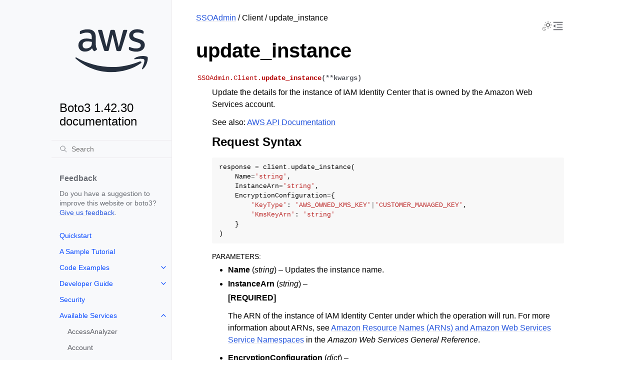

--- FILE ---
content_type: text/html
request_url: https://boto3.amazonaws.com/v1/documentation/api/latest/reference/services/sso-admin/client/update_instance.html
body_size: 12787
content:


<!doctype html>
<html class="no-js" lang="en" data-content_root="../../../../">
  <head><meta charset="utf-8"/>
    <meta name="viewport" content="width=device-width,initial-scale=1"/>
    <meta name="color-scheme" content="light dark"><meta name="viewport" content="width=device-width, initial-scale=1" />
<link rel="index" title="Index" href="../../../../genindex.html" /><link rel="search" title="Search" href="../../../../search.html" /><link rel="next" title="update_instance_access_control_attribute_configuration" href="update_instance_access_control_attribute_configuration.html" /><link rel="prev" title="update_application" href="update_application.html" />

    <!-- Generated with Sphinx 7.4.7 and Furo 2024.08.06 -->
        <title>update_instance - Boto3 1.42.30 documentation</title>
      <link rel="stylesheet" type="text/css" href="../../../../_static/pygments.css?v=b86133f3" />
    <link rel="stylesheet" type="text/css" href="../../../../_static/styles/furo.css?v=354aac6f" />
    <link rel="stylesheet" type="text/css" href="../../../../_static/copybutton.css?v=76b2166b" />
    <link rel="stylesheet" type="text/css" href="../../../../_static/styles/furo-extensions.css?v=302659d7" />
    <link rel="stylesheet" type="text/css" href="../../../../_static/css/custom.css?v=5c2e0e83" />
    <link rel="stylesheet" type="text/css" href="../../../../_static/css/dark_light_mode.css?v=33639cc8" />
    
    
<script src="https://a0.awsstatic.com/s_code/js/3.0/awshome_s_code.js"></script>
<script src="https://prod.assets.shortbread.aws.dev/shortbread.js"></script>
<link href="https://prod.assets.shortbread.aws.dev/shortbread.css" rel="stylesheet">
</head>
  <body>
     
<svg xmlns="http://www.w3.org/2000/svg" class="hidden">
  <symbol id="svg-toc" viewBox="0 0 24 24">
    <title>Contents</title>
    <svg stroke="currentColor" fill="currentColor" stroke-width="0" viewBox="0 0 1024 1024">
      <path d="M408 442h480c4.4 0 8-3.6 8-8v-56c0-4.4-3.6-8-8-8H408c-4.4 0-8 3.6-8 8v56c0 4.4 3.6 8 8 8zm-8 204c0 4.4 3.6 8 8 8h480c4.4 0 8-3.6 8-8v-56c0-4.4-3.6-8-8-8H408c-4.4 0-8 3.6-8 8v56zm504-486H120c-4.4 0-8 3.6-8 8v56c0 4.4 3.6 8 8 8h784c4.4 0 8-3.6 8-8v-56c0-4.4-3.6-8-8-8zm0 632H120c-4.4 0-8 3.6-8 8v56c0 4.4 3.6 8 8 8h784c4.4 0 8-3.6 8-8v-56c0-4.4-3.6-8-8-8zM115.4 518.9L271.7 642c5.8 4.6 14.4.5 14.4-6.9V388.9c0-7.4-8.5-11.5-14.4-6.9L115.4 505.1a8.74 8.74 0 0 0 0 13.8z"/>
    </svg>
  </symbol>
  <symbol id="svg-menu" viewBox="0 0 24 24">
    <title>Menu</title>
    <svg xmlns="http://www.w3.org/2000/svg" viewBox="0 0 24 24" fill="none" stroke="currentColor"
      stroke-width="2" stroke-linecap="round" stroke-linejoin="round" class="feather-menu">
      <line x1="3" y1="12" x2="21" y2="12"></line>
      <line x1="3" y1="6" x2="21" y2="6"></line>
      <line x1="3" y1="18" x2="21" y2="18"></line>
    </svg>
  </symbol>
  <symbol id="svg-arrow-right" viewBox="0 0 24 24">
    <title>Expand</title>
    <svg xmlns="http://www.w3.org/2000/svg" viewBox="0 0 24 24" fill="none" stroke="currentColor"
      stroke-width="2" stroke-linecap="round" stroke-linejoin="round" class="feather-chevron-right">
      <polyline points="9 18 15 12 9 6"></polyline>
    </svg>
  </symbol>
  <symbol id="svg-sun" viewBox="0 0 24 24">
    <title>Light mode</title>
    <svg xmlns="http://www.w3.org/2000/svg" viewBox="0 0 24 24" fill="none" stroke="currentColor"
      stroke-width="1" stroke-linecap="round" stroke-linejoin="round" class="feather-sun">
      <circle cx="12" cy="12" r="5"></circle>
      <line x1="12" y1="1" x2="12" y2="3"></line>
      <line x1="12" y1="21" x2="12" y2="23"></line>
      <line x1="4.22" y1="4.22" x2="5.64" y2="5.64"></line>
      <line x1="18.36" y1="18.36" x2="19.78" y2="19.78"></line>
      <line x1="1" y1="12" x2="3" y2="12"></line>
      <line x1="21" y1="12" x2="23" y2="12"></line>
      <line x1="4.22" y1="19.78" x2="5.64" y2="18.36"></line>
      <line x1="18.36" y1="5.64" x2="19.78" y2="4.22"></line>
    </svg>
  </symbol>
  <symbol id="svg-moon" viewBox="0 0 24 24">
    <title>Dark mode</title>
    <svg xmlns="http://www.w3.org/2000/svg" viewBox="0 0 24 24" fill="none" stroke="currentColor"
      stroke-width="1" stroke-linecap="round" stroke-linejoin="round" class="icon-tabler-moon">
      <path stroke="none" d="M0 0h24v24H0z" fill="none" />
      <path d="M12 3c.132 0 .263 0 .393 0a7.5 7.5 0 0 0 7.92 12.446a9 9 0 1 1 -8.313 -12.454z" />
    </svg>
  </symbol>
  <symbol id="svg-sun-with-moon" viewBox="0 0 24 24">
    <title>Auto light/dark, in light mode</title>
    <svg xmlns="http://www.w3.org/2000/svg" viewBox="0 0 24 24" fill="none" stroke="currentColor"
      stroke-width="1" stroke-linecap="round" stroke-linejoin="round"
      class="icon-custom-derived-from-feather-sun-and-tabler-moon">
      <path class="icon-opacity" d="M 5.411 14.504 C 5.471 14.504 5.532 14.504 5.591 14.504 C 3.639 16.319 4.383 19.569 6.931 20.352 C 7.693 20.586 8.512 20.551 9.25 20.252 C 8.023 23.207 4.056 23.725 2.11 21.184 C 0.166 18.642 1.702 14.949 4.874 14.536 C 5.051 14.512 5.231 14.5 5.411 14.5 L 5.411 14.504 Z"/>
      <line x1="14.5" y1="3.25" x2="14.5" y2="1.25"/>
      <line x1="14.5" y1="15.85" x2="14.5" y2="17.85"/>
      <line x1="10.044" y1="5.094" x2="8.63" y2="3.68"/>
      <line x1="19" y1="14.05" x2="20.414" y2="15.464"/>
      <line x1="8.2" y1="9.55" x2="6.2" y2="9.55"/>
      <line x1="20.8" y1="9.55" x2="22.8" y2="9.55"/>
      <line x1="10.044" y1="14.006" x2="8.63" y2="15.42"/>
      <line x1="19" y1="5.05" x2="20.414" y2="3.636"/>
      <circle cx="14.5" cy="9.55" r="3.6"/>
    </svg>
  </symbol>
  <symbol id="svg-moon-with-sun" viewBox="0 0 24 24">
    <title>Auto light/dark, in dark mode</title>
    <svg xmlns="http://www.w3.org/2000/svg" viewBox="0 0 24 24" fill="none" stroke="currentColor"
      stroke-width="1" stroke-linecap="round" stroke-linejoin="round"
      class="icon-custom-derived-from-feather-sun-and-tabler-moon">
      <path d="M 8.282 7.007 C 8.385 7.007 8.494 7.007 8.595 7.007 C 5.18 10.184 6.481 15.869 10.942 17.24 C 12.275 17.648 13.706 17.589 15 17.066 C 12.851 22.236 5.91 23.143 2.505 18.696 C -0.897 14.249 1.791 7.786 7.342 7.063 C 7.652 7.021 7.965 7 8.282 7 L 8.282 7.007 Z"/>
      <line class="icon-opacity" x1="18" y1="3.705" x2="18" y2="2.5"/>
      <line class="icon-opacity" x1="18" y1="11.295" x2="18" y2="12.5"/>
      <line class="icon-opacity" x1="15.316" y1="4.816" x2="14.464" y2="3.964"/>
      <line class="icon-opacity" x1="20.711" y1="10.212" x2="21.563" y2="11.063"/>
      <line class="icon-opacity" x1="14.205" y1="7.5" x2="13.001" y2="7.5"/>
      <line class="icon-opacity" x1="21.795" y1="7.5" x2="23" y2="7.5"/>
      <line class="icon-opacity" x1="15.316" y1="10.184" x2="14.464" y2="11.036"/>
      <line class="icon-opacity" x1="20.711" y1="4.789" x2="21.563" y2="3.937"/>
      <circle class="icon-opacity" cx="18" cy="7.5" r="2.169"/>
    </svg>
  </symbol>
  <symbol id="svg-pencil" viewBox="0 0 24 24">
    <svg xmlns="http://www.w3.org/2000/svg" viewBox="0 0 24 24" fill="none" stroke="currentColor"
      stroke-width="1" stroke-linecap="round" stroke-linejoin="round" class="icon-tabler-pencil-code">
      <path d="M4 20h4l10.5 -10.5a2.828 2.828 0 1 0 -4 -4l-10.5 10.5v4" />
      <path d="M13.5 6.5l4 4" />
      <path d="M20 21l2 -2l-2 -2" />
      <path d="M17 17l-2 2l2 2" />
    </svg>
  </symbol>
  <symbol id="svg-eye" viewBox="0 0 24 24">
    <svg xmlns="http://www.w3.org/2000/svg" viewBox="0 0 24 24" fill="none" stroke="currentColor"
      stroke-width="1" stroke-linecap="round" stroke-linejoin="round" class="icon-tabler-eye-code">
      <path stroke="none" d="M0 0h24v24H0z" fill="none" />
      <path d="M10 12a2 2 0 1 0 4 0a2 2 0 0 0 -4 0" />
      <path
        d="M11.11 17.958c-3.209 -.307 -5.91 -2.293 -8.11 -5.958c2.4 -4 5.4 -6 9 -6c3.6 0 6.6 2 9 6c-.21 .352 -.427 .688 -.647 1.008" />
      <path d="M20 21l2 -2l-2 -2" />
      <path d="M17 17l-2 2l2 2" />
    </svg>
  </symbol>
</svg>
<svg xmlns="http://www.w3.org/2000/svg" class="hidden">
    <symbol id="svg-close" viewBox="0 0 24 24">
        <title>Close Menu</title>
        <svg xmlns="http://www.w3.org/2000/svg" viewBox="0 0 24 24" stroke="currentColor"
          stroke-width="3" stroke-linecap="round" stroke-linejoin="round" class="feather-menu">
            <line x1="2" y1="22" x2="22" y2="2"/>
            <line x1="2" y1="2" x2="22" y2="22"/>
        </svg>
    </symbol>
</svg>

<input type="checkbox" class="sidebar-toggle" name="__navigation" id="__navigation">
<input type="checkbox" class="sidebar-toggle" name="__toc" id="__toc">
<label class="overlay sidebar-overlay" for="__navigation">
  <div class="visually-hidden">Hide navigation sidebar</div>
</label>
<label class="overlay toc-overlay" for="__toc">
  <div class="visually-hidden">Hide table of contents sidebar</div>
</label>

<a class="skip-to-content muted-link" href="#furo-main-content">Skip to content</a>



<div class="page">
  <header class="mobile-header">
    <div class="header-left">
      <label class="nav-overlay-icon" id="nav-menu-open" for="__navigation" tabindex="0">
        <div class="visually-hidden">Toggle site navigation sidebar</div>
        <i class="icon"><svg><use href="#svg-menu"></use></svg></i>
      </label>
    </div>
    <div class="header-center">
      <a href="../../../../index.html"><div class="brand">Boto3 1.42.30 documentation</div></a>
    </div>
    <div class="header-right">
      <div class="theme-toggle-container theme-toggle-header">
        <button class="theme-toggle">
          <div class="visually-hidden">Toggle Light / Dark / Auto color theme</div>
          <svg class="theme-icon-when-auto-light"><use href="#svg-sun-with-moon"></use></svg>
          <svg class="theme-icon-when-auto-dark"><use href="#svg-moon-with-sun"></use></svg>
          <svg class="theme-icon-when-dark"><use href="#svg-moon"></use></svg>
          <svg class="theme-icon-when-light"><use href="#svg-sun"></use></svg>
        </button>
      </div>
      <label class="toc-overlay-icon toc-header-icon" id="toc-menu-open-sm" for="__toc" tabindex="0">
        <div class="visually-hidden">Toggle table of contents sidebar</div>
        <i class="icon"><svg><use href="#svg-toc"></use></svg></i>
      </label>
    </div>
  </header>
  <aside class="sidebar-drawer">
    <div class="sidebar-container">
      
      <div class="sidebar-sticky"><div class="sidebar-div show-div-sm justify-content-right">
    <label class="nav-close-icon" id="nav-menu-close" for="__navigation" tabindex="0">
        <div class="visually-hidden">Toggle site navigation sidebar</div>
        <i class="icon"><svg><use href="#svg-close"></use></svg></i>
    </label>
</div><a class="sidebar-brand" href="../../../../index.html">
  
  <div class="sidebar-logo-container">
    <img class="sidebar-logo only-light" src="../../../../_static/logos/aws_light_theme_logo.svg" alt="Light Logo"/>
    <img class="sidebar-logo only-dark" src="../../../../_static/logos/aws_dark_theme_logo.svg" alt="Dark Logo"/>
  </div>
  
  <span class="sidebar-brand-text">Boto3 1.42.30 documentation</span>
  
</a><form class="sidebar-search-container" method="get" action="../../../../search.html" role="search">
  <input class="sidebar-search" placeholder="Search" name="q" aria-label="Search">
  <input type="hidden" name="check_keywords" value="yes">
  <input type="hidden" name="area" value="default">
</form>
<div id="searchbox"></div><div class="sidebar-scroll"><div class="sidebar-div">
    <p class="sidebar-heading">Feedback</p>
    <p class="sidebar-text">
        Do you have a suggestion to improve this website or boto3?
        <a href="https://github.com/boto/boto3/issues">Give us feedback</a>.
    </p>
</div><div class="sidebar-tree">
  <ul>
<li class="toctree-l1"><a class="reference internal" href="../../../../guide/quickstart.html">Quickstart</a></li>
<li class="toctree-l1"><a class="reference internal" href="../../../../guide/sqs.html">A Sample Tutorial</a></li>
<li class="toctree-l1 has-children"><a class="reference internal" href="../../../../guide/examples.html">Code Examples</a><input class="toctree-checkbox" id="toctree-checkbox-1" name="toctree-checkbox-1" role="switch" type="checkbox"/><label for="toctree-checkbox-1"><div class="visually-hidden">Toggle navigation of Code Examples</div><i class="icon"><svg><use href="#svg-arrow-right"></use></svg></i></label><ul>
<li class="toctree-l2 has-children"><a class="reference internal" href="../../../../guide/cw-examples.html">Amazon CloudWatch examples</a><input class="toctree-checkbox" id="toctree-checkbox-2" name="toctree-checkbox-2" role="switch" type="checkbox"/><label for="toctree-checkbox-2"><div class="visually-hidden">Toggle navigation of Amazon CloudWatch examples</div><i class="icon"><svg><use href="#svg-arrow-right"></use></svg></i></label><ul>
<li class="toctree-l3"><a class="reference internal" href="../../../../guide/cw-example-creating-alarms.html">Creating alarms in Amazon CloudWatch</a></li>
<li class="toctree-l3"><a class="reference internal" href="../../../../guide/cw-example-using-alarms.html">Using alarm actions in Amazon CloudWatch</a></li>
<li class="toctree-l3"><a class="reference internal" href="../../../../guide/cw-example-metrics.html">Getting metrics from Amazon CloudWatch</a></li>
<li class="toctree-l3"><a class="reference internal" href="../../../../guide/cw-example-events.html">Sending events to Amazon CloudWatch Events</a></li>
<li class="toctree-l3"><a class="reference internal" href="../../../../guide/cw-example-subscription-filters.html">Using subscription filters in Amazon CloudWatch Logs</a></li>
</ul>
</li>
<li class="toctree-l2"><a class="reference internal" href="../../../../guide/dynamodb.html">Amazon DynamoDB</a></li>
<li class="toctree-l2 has-children"><a class="reference internal" href="../../../../guide/ec2-examples.html">Amazon EC2 examples</a><input class="toctree-checkbox" id="toctree-checkbox-3" name="toctree-checkbox-3" role="switch" type="checkbox"/><label for="toctree-checkbox-3"><div class="visually-hidden">Toggle navigation of Amazon EC2 examples</div><i class="icon"><svg><use href="#svg-arrow-right"></use></svg></i></label><ul>
<li class="toctree-l3"><a class="reference internal" href="../../../../guide/ec2-example-managing-instances.html">Managing Amazon EC2 instances</a></li>
<li class="toctree-l3"><a class="reference internal" href="../../../../guide/ec2-example-key-pairs.html">Working with Amazon EC2 key pairs</a></li>
<li class="toctree-l3"><a class="reference internal" href="../../../../guide/ec2-example-regions-avail-zones.html">Describe Amazon EC2 Regions and Availability Zones</a></li>
<li class="toctree-l3"><a class="reference internal" href="../../../../guide/ec2-example-security-group.html">Working with security groups in Amazon EC2</a></li>
<li class="toctree-l3"><a class="reference internal" href="../../../../guide/ec2-example-elastic-ip-addresses.html">Using Elastic IP addresses in Amazon EC2</a></li>
</ul>
</li>
<li class="toctree-l2 has-children"><a class="reference internal" href="../../../../guide/iam-examples.html">AWS Identity and Access Management examples</a><input class="toctree-checkbox" id="toctree-checkbox-4" name="toctree-checkbox-4" role="switch" type="checkbox"/><label for="toctree-checkbox-4"><div class="visually-hidden">Toggle navigation of AWS Identity and Access Management examples</div><i class="icon"><svg><use href="#svg-arrow-right"></use></svg></i></label><ul>
<li class="toctree-l3"><a class="reference internal" href="../../../../guide/iam-example-managing-users.html">Managing IAM users</a></li>
<li class="toctree-l3"><a class="reference internal" href="../../../../guide/iam-example-policies.html">Working with IAM policies</a></li>
<li class="toctree-l3"><a class="reference internal" href="../../../../guide/iam-example-managing-access-keys.html">Managing IAM access keys</a></li>
<li class="toctree-l3"><a class="reference internal" href="../../../../guide/iam-example-server-certificates.html">Working with IAM server certificates</a></li>
<li class="toctree-l3"><a class="reference internal" href="../../../../guide/iam-example-managing-account-aliases.html">Managing IAM account aliases</a></li>
</ul>
</li>
<li class="toctree-l2 has-children"><a class="reference internal" href="../../../../guide/kms-examples.html">AWS Key Management Service (AWS KMS) examples</a><input class="toctree-checkbox" id="toctree-checkbox-5" name="toctree-checkbox-5" role="switch" type="checkbox"/><label for="toctree-checkbox-5"><div class="visually-hidden">Toggle navigation of AWS Key Management Service (AWS KMS) examples</div><i class="icon"><svg><use href="#svg-arrow-right"></use></svg></i></label><ul>
<li class="toctree-l3"><a class="reference internal" href="../../../../guide/kms-example-encrypt-decrypt-file.html">Encrypt and decrypt a file</a></li>
</ul>
</li>
<li class="toctree-l2 has-children"><a class="reference internal" href="../../../../guide/s3-examples.html">Amazon S3 examples</a><input class="toctree-checkbox" id="toctree-checkbox-6" name="toctree-checkbox-6" role="switch" type="checkbox"/><label for="toctree-checkbox-6"><div class="visually-hidden">Toggle navigation of Amazon S3 examples</div><i class="icon"><svg><use href="#svg-arrow-right"></use></svg></i></label><ul>
<li class="toctree-l3"><a class="reference internal" href="../../../../guide/s3-example-creating-buckets.html">Amazon S3 buckets</a></li>
<li class="toctree-l3"><a class="reference internal" href="../../../../guide/s3-uploading-files.html">Uploading files</a></li>
<li class="toctree-l3"><a class="reference internal" href="../../../../guide/s3-example-download-file.html">Downloading files</a></li>
<li class="toctree-l3"><a class="reference internal" href="../../../../guide/s3.html">File transfer configuration</a></li>
<li class="toctree-l3"><a class="reference internal" href="../../../../guide/s3-presigned-urls.html">Presigned URLs</a></li>
<li class="toctree-l3"><a class="reference internal" href="../../../../guide/s3-example-bucket-policies.html">Bucket policies</a></li>
<li class="toctree-l3"><a class="reference internal" href="../../../../guide/s3-example-access-permissions.html">Access permissions</a></li>
<li class="toctree-l3"><a class="reference internal" href="../../../../guide/s3-example-static-web-host.html">Using an Amazon S3 bucket as a static web host</a></li>
<li class="toctree-l3"><a class="reference internal" href="../../../../guide/s3-example-configuring-buckets.html">Bucket CORS configuration</a></li>
<li class="toctree-l3"><a class="reference internal" href="../../../../guide/s3-example-mrap.html">Multi-Region Access Points</a></li>
<li class="toctree-l3"><a class="reference internal" href="../../../../guide/s3-example-privatelink.html">AWS PrivateLink for Amazon S3</a></li>
</ul>
</li>
<li class="toctree-l2"><a class="reference internal" href="../../../../guide/secrets-manager.html">AWS Secrets Manager</a></li>
<li class="toctree-l2 has-children"><a class="reference internal" href="../../../../guide/ses-examples.html">Amazon SES examples</a><input class="toctree-checkbox" id="toctree-checkbox-7" name="toctree-checkbox-7" role="switch" type="checkbox"/><label for="toctree-checkbox-7"><div class="visually-hidden">Toggle navigation of Amazon SES examples</div><i class="icon"><svg><use href="#svg-arrow-right"></use></svg></i></label><ul>
<li class="toctree-l3"><a class="reference internal" href="../../../../guide/ses-verify.html">Verifying email addresses</a></li>
<li class="toctree-l3"><a class="reference internal" href="../../../../guide/ses-template.html">Working with email templates</a></li>
<li class="toctree-l3"><a class="reference internal" href="../../../../guide/ses-filters.html">Managing email filters</a></li>
<li class="toctree-l3"><a class="reference internal" href="../../../../guide/ses-rules.html">Using email rules</a></li>
</ul>
</li>
<li class="toctree-l2 has-children"><a class="reference internal" href="../../../../guide/sqs-examples.html">Amazon SQS examples</a><input class="toctree-checkbox" id="toctree-checkbox-8" name="toctree-checkbox-8" role="switch" type="checkbox"/><label for="toctree-checkbox-8"><div class="visually-hidden">Toggle navigation of Amazon SQS examples</div><i class="icon"><svg><use href="#svg-arrow-right"></use></svg></i></label><ul>
<li class="toctree-l3"><a class="reference internal" href="../../../../guide/sqs-example-using-queues.html">Using queues in Amazon SQS</a></li>
<li class="toctree-l3"><a class="reference internal" href="../../../../guide/sqs-example-sending-receiving-msgs.html">Sending and receiving messages in Amazon SQS</a></li>
<li class="toctree-l3"><a class="reference internal" href="../../../../guide/sqs-example-visibility-timeout.html">Managing visibility timeout in Amazon SQS</a></li>
<li class="toctree-l3"><a class="reference internal" href="../../../../guide/sqs-example-long-polling.html">Enabling long polling in Amazon SQS</a></li>
<li class="toctree-l3"><a class="reference internal" href="../../../../guide/sqs-example-dead-letter-queue.html">Using dead-letter queues in Amazon SQS</a></li>
</ul>
</li>
</ul>
</li>
</ul>
<ul>
<li class="toctree-l1 has-children"><a class="reference internal" href="../../../../guide/index.html">Developer Guide</a><input class="toctree-checkbox" id="toctree-checkbox-9" name="toctree-checkbox-9" role="switch" type="checkbox"/><label for="toctree-checkbox-9"><div class="visually-hidden">Toggle navigation of Developer Guide</div><i class="icon"><svg><use href="#svg-arrow-right"></use></svg></i></label><ul>
<li class="toctree-l2"><a class="reference internal" href="../../../../guide/configuration.html">Configuration</a></li>
<li class="toctree-l2"><a class="reference internal" href="../../../../guide/credentials.html">Credentials</a></li>
<li class="toctree-l2"><a class="reference internal" href="../../../../guide/clients.html">Low-level clients</a></li>
<li class="toctree-l2"><a class="reference internal" href="../../../../guide/resources.html">Resources</a></li>
<li class="toctree-l2"><a class="reference internal" href="../../../../guide/session.html">Session</a></li>
<li class="toctree-l2"><a class="reference internal" href="../../../../guide/collections.html">Collections</a></li>
<li class="toctree-l2"><a class="reference internal" href="../../../../guide/paginators.html">Paginators</a></li>
<li class="toctree-l2"><a class="reference internal" href="../../../../guide/error-handling.html">Error handling</a></li>
<li class="toctree-l2"><a class="reference internal" href="../../../../guide/retries.html">Retries</a></li>
<li class="toctree-l2"><a class="reference internal" href="../../../../guide/events.html">Extensibility guide</a></li>
<li class="toctree-l2"><a class="reference internal" href="../../../../guide/cloud9.html">Cloud9</a></li>
<li class="toctree-l2"><a class="reference internal" href="../../../../guide/new.html">What’s new</a></li>
<li class="toctree-l2 has-children"><a class="reference internal" href="../../../../guide/migration.html">Migrating from Boto 2.x</a><input class="toctree-checkbox" id="toctree-checkbox-10" name="toctree-checkbox-10" role="switch" type="checkbox"/><label for="toctree-checkbox-10"><div class="visually-hidden">Toggle navigation of Migrating from Boto 2.x</div><i class="icon"><svg><use href="#svg-arrow-right"></use></svg></i></label><ul>
<li class="toctree-l3"><a class="reference internal" href="../../../../guide/migrations3.html">Amazon S3</a></li>
<li class="toctree-l3"><a class="reference internal" href="../../../../guide/migrationec2.html">Amazon EC2</a></li>
</ul>
</li>
<li class="toctree-l2"><a class="reference internal" href="../../../../guide/migrationpy3.html">Migrating to Python 3</a></li>
<li class="toctree-l2"><a class="reference internal" href="../../../../guide/upgrading.html">Upgrading notes</a></li>
</ul>
</li>
</ul>
<ul>
<li class="toctree-l1"><a class="reference internal" href="../../../../guide/security.html">Security</a></li>
</ul>
<ul>
<li class="toctree-l1 has-children"><a class="reference internal" href="../../index.html">Available Services</a><input class="toctree-checkbox" id="toctree-checkbox-11" name="toctree-checkbox-11" role="switch" type="checkbox"/><label for="toctree-checkbox-11"><div class="visually-hidden">Toggle navigation of Available Services</div><i class="icon"><svg><use href="#svg-arrow-right"></use></svg></i></label><ul>
<li class="toctree-l2"><a class="reference internal" href="../../accessanalyzer.html">AccessAnalyzer</a></li>
<li class="toctree-l2"><a class="reference internal" href="../../account.html">Account</a></li>
<li class="toctree-l2"><a class="reference internal" href="../../acm.html">ACM</a></li>
<li class="toctree-l2"><a class="reference internal" href="../../acm-pca.html">ACMPCA</a></li>
<li class="toctree-l2"><a class="reference internal" href="../../aiops.html">AIOps</a></li>
<li class="toctree-l2"><a class="reference internal" href="../../amp.html">PrometheusService</a></li>
<li class="toctree-l2"><a class="reference internal" href="../../amplify.html">Amplify</a></li>
<li class="toctree-l2"><a class="reference internal" href="../../amplifybackend.html">AmplifyBackend</a></li>
<li class="toctree-l2"><a class="reference internal" href="../../amplifyuibuilder.html">AmplifyUIBuilder</a></li>
<li class="toctree-l2"><a class="reference internal" href="../../apigateway.html">APIGateway</a></li>
<li class="toctree-l2"><a class="reference internal" href="../../apigatewaymanagementapi.html">ApiGatewayManagementApi</a></li>
<li class="toctree-l2"><a class="reference internal" href="../../apigatewayv2.html">ApiGatewayV2</a></li>
<li class="toctree-l2"><a class="reference internal" href="../../appconfig.html">AppConfig</a></li>
<li class="toctree-l2"><a class="reference internal" href="../../appconfigdata.html">AppConfigData</a></li>
<li class="toctree-l2"><a class="reference internal" href="../../appfabric.html">AppFabric</a></li>
<li class="toctree-l2"><a class="reference internal" href="../../appflow.html">Appflow</a></li>
<li class="toctree-l2"><a class="reference internal" href="../../appintegrations.html">AppIntegrationsService</a></li>
<li class="toctree-l2"><a class="reference internal" href="../../application-autoscaling.html">ApplicationAutoScaling</a></li>
<li class="toctree-l2"><a class="reference internal" href="../../application-insights.html">ApplicationInsights</a></li>
<li class="toctree-l2"><a class="reference internal" href="../../application-signals.html">CloudWatchApplicationSignals</a></li>
<li class="toctree-l2"><a class="reference internal" href="../../applicationcostprofiler.html">ApplicationCostProfiler</a></li>
<li class="toctree-l2"><a class="reference internal" href="../../appmesh.html">AppMesh</a></li>
<li class="toctree-l2"><a class="reference internal" href="../../apprunner.html">AppRunner</a></li>
<li class="toctree-l2"><a class="reference internal" href="../../appstream.html">AppStream</a></li>
<li class="toctree-l2"><a class="reference internal" href="../../appsync.html">AppSync</a></li>
<li class="toctree-l2"><a class="reference internal" href="../../arc-region-switch.html">ARCRegionswitch</a></li>
<li class="toctree-l2"><a class="reference internal" href="../../arc-zonal-shift.html">ARCZonalShift</a></li>
<li class="toctree-l2"><a class="reference internal" href="../../artifact.html">Artifact</a></li>
<li class="toctree-l2"><a class="reference internal" href="../../athena.html">Athena</a></li>
<li class="toctree-l2"><a class="reference internal" href="../../auditmanager.html">AuditManager</a></li>
<li class="toctree-l2"><a class="reference internal" href="../../autoscaling.html">AutoScaling</a></li>
<li class="toctree-l2"><a class="reference internal" href="../../autoscaling-plans.html">AutoScalingPlans</a></li>
<li class="toctree-l2"><a class="reference internal" href="../../b2bi.html">B2BI</a></li>
<li class="toctree-l2"><a class="reference internal" href="../../backup.html">Backup</a></li>
<li class="toctree-l2"><a class="reference internal" href="../../backup-gateway.html">BackupGateway</a></li>
<li class="toctree-l2"><a class="reference internal" href="../../backupsearch.html">BackupSearch</a></li>
<li class="toctree-l2"><a class="reference internal" href="../../batch.html">Batch</a></li>
<li class="toctree-l2"><a class="reference internal" href="../../bcm-dashboards.html">BillingandCostManagementDashboards</a></li>
<li class="toctree-l2"><a class="reference internal" href="../../bcm-data-exports.html">BillingandCostManagementDataExports</a></li>
<li class="toctree-l2"><a class="reference internal" href="../../bcm-pricing-calculator.html">BillingandCostManagementPricingCalculator</a></li>
<li class="toctree-l2"><a class="reference internal" href="../../bcm-recommended-actions.html">BillingandCostManagementRecommendedActions</a></li>
<li class="toctree-l2"><a class="reference internal" href="../../bedrock.html">Bedrock</a></li>
<li class="toctree-l2"><a class="reference internal" href="../../bedrock-agent.html">AgentsforBedrock</a></li>
<li class="toctree-l2"><a class="reference internal" href="../../bedrock-agent-runtime.html">AgentsforBedrockRuntime</a></li>
<li class="toctree-l2"><a class="reference internal" href="../../bedrock-agentcore.html">BedrockAgentCore</a></li>
<li class="toctree-l2"><a class="reference internal" href="../../bedrock-agentcore-control.html">BedrockAgentCoreControl</a></li>
<li class="toctree-l2"><a class="reference internal" href="../../bedrock-data-automation.html">DataAutomationforBedrock</a></li>
<li class="toctree-l2"><a class="reference internal" href="../../bedrock-data-automation-runtime.html">RuntimeforBedrockDataAutomation</a></li>
<li class="toctree-l2"><a class="reference internal" href="../../bedrock-runtime.html">BedrockRuntime</a></li>
<li class="toctree-l2"><a class="reference internal" href="../../billing.html">Billing</a></li>
<li class="toctree-l2"><a class="reference internal" href="../../billingconductor.html">BillingConductor</a></li>
<li class="toctree-l2"><a class="reference internal" href="../../braket.html">Braket</a></li>
<li class="toctree-l2"><a class="reference internal" href="../../budgets.html">Budgets</a></li>
<li class="toctree-l2"><a class="reference internal" href="../../ce.html">CostExplorer</a></li>
<li class="toctree-l2"><a class="reference internal" href="../../chatbot.html">Chatbot</a></li>
<li class="toctree-l2"><a class="reference internal" href="../../chime.html">Chime</a></li>
<li class="toctree-l2"><a class="reference internal" href="../../chime-sdk-identity.html">ChimeSDKIdentity</a></li>
<li class="toctree-l2"><a class="reference internal" href="../../chime-sdk-media-pipelines.html">ChimeSDKMediaPipelines</a></li>
<li class="toctree-l2"><a class="reference internal" href="../../chime-sdk-meetings.html">ChimeSDKMeetings</a></li>
<li class="toctree-l2"><a class="reference internal" href="../../chime-sdk-messaging.html">ChimeSDKMessaging</a></li>
<li class="toctree-l2"><a class="reference internal" href="../../chime-sdk-voice.html">ChimeSDKVoice</a></li>
<li class="toctree-l2"><a class="reference internal" href="../../cleanrooms.html">CleanRoomsService</a></li>
<li class="toctree-l2"><a class="reference internal" href="../../cleanroomsml.html">CleanRoomsML</a></li>
<li class="toctree-l2"><a class="reference internal" href="../../cloud9.html">Cloud9</a></li>
<li class="toctree-l2"><a class="reference internal" href="../../cloudcontrol.html">CloudControlApi</a></li>
<li class="toctree-l2"><a class="reference internal" href="../../clouddirectory.html">CloudDirectory</a></li>
<li class="toctree-l2"><a class="reference internal" href="../../cloudformation.html">CloudFormation</a></li>
<li class="toctree-l2"><a class="reference internal" href="../../cloudfront.html">CloudFront</a></li>
<li class="toctree-l2"><a class="reference internal" href="../../cloudfront-keyvaluestore.html">CloudFrontKeyValueStore</a></li>
<li class="toctree-l2"><a class="reference internal" href="../../cloudhsm.html">CloudHSM</a></li>
<li class="toctree-l2"><a class="reference internal" href="../../cloudhsmv2.html">CloudHSMV2</a></li>
<li class="toctree-l2"><a class="reference internal" href="../../cloudsearch.html">CloudSearch</a></li>
<li class="toctree-l2"><a class="reference internal" href="../../cloudsearchdomain.html">CloudSearchDomain</a></li>
<li class="toctree-l2"><a class="reference internal" href="../../cloudtrail.html">CloudTrail</a></li>
<li class="toctree-l2"><a class="reference internal" href="../../cloudtrail-data.html">CloudTrailDataService</a></li>
<li class="toctree-l2"><a class="reference internal" href="../../cloudwatch.html">CloudWatch</a></li>
<li class="toctree-l2"><a class="reference internal" href="../../codeartifact.html">CodeArtifact</a></li>
<li class="toctree-l2"><a class="reference internal" href="../../codebuild.html">CodeBuild</a></li>
<li class="toctree-l2"><a class="reference internal" href="../../codecatalyst.html">CodeCatalyst</a></li>
<li class="toctree-l2"><a class="reference internal" href="../../codecommit.html">CodeCommit</a></li>
<li class="toctree-l2"><a class="reference internal" href="../../codeconnections.html">CodeConnections</a></li>
<li class="toctree-l2"><a class="reference internal" href="../../codedeploy.html">CodeDeploy</a></li>
<li class="toctree-l2"><a class="reference internal" href="../../codeguru-reviewer.html">CodeGuruReviewer</a></li>
<li class="toctree-l2"><a class="reference internal" href="../../codeguru-security.html">CodeGuruSecurity</a></li>
<li class="toctree-l2"><a class="reference internal" href="../../codeguruprofiler.html">CodeGuruProfiler</a></li>
<li class="toctree-l2"><a class="reference internal" href="../../codepipeline.html">CodePipeline</a></li>
<li class="toctree-l2"><a class="reference internal" href="../../codestar-connections.html">CodeStarconnections</a></li>
<li class="toctree-l2"><a class="reference internal" href="../../codestar-notifications.html">CodeStarNotifications</a></li>
<li class="toctree-l2"><a class="reference internal" href="../../cognito-identity.html">CognitoIdentity</a></li>
<li class="toctree-l2"><a class="reference internal" href="../../cognito-idp.html">CognitoIdentityProvider</a></li>
<li class="toctree-l2"><a class="reference internal" href="../../cognito-sync.html">CognitoSync</a></li>
<li class="toctree-l2"><a class="reference internal" href="../../comprehend.html">Comprehend</a></li>
<li class="toctree-l2"><a class="reference internal" href="../../comprehendmedical.html">ComprehendMedical</a></li>
<li class="toctree-l2"><a class="reference internal" href="../../compute-optimizer.html">ComputeOptimizer</a></li>
<li class="toctree-l2"><a class="reference internal" href="../../compute-optimizer-automation.html">ComputeOptimizerAutomation</a></li>
<li class="toctree-l2"><a class="reference internal" href="../../config.html">ConfigService</a></li>
<li class="toctree-l2"><a class="reference internal" href="../../connect.html">Connect</a></li>
<li class="toctree-l2"><a class="reference internal" href="../../connect-contact-lens.html">ConnectContactLens</a></li>
<li class="toctree-l2"><a class="reference internal" href="../../connectcampaigns.html">ConnectCampaignService</a></li>
<li class="toctree-l2"><a class="reference internal" href="../../connectcampaignsv2.html">ConnectCampaignServiceV2</a></li>
<li class="toctree-l2"><a class="reference internal" href="../../connectcases.html">ConnectCases</a></li>
<li class="toctree-l2"><a class="reference internal" href="../../connectparticipant.html">ConnectParticipant</a></li>
<li class="toctree-l2"><a class="reference internal" href="../../controlcatalog.html">ControlCatalog</a></li>
<li class="toctree-l2"><a class="reference internal" href="../../controltower.html">ControlTower</a></li>
<li class="toctree-l2"><a class="reference internal" href="../../cost-optimization-hub.html">CostOptimizationHub</a></li>
<li class="toctree-l2"><a class="reference internal" href="../../cur.html">CostandUsageReportService</a></li>
<li class="toctree-l2"><a class="reference internal" href="../../customer-profiles.html">CustomerProfiles</a></li>
<li class="toctree-l2"><a class="reference internal" href="../../databrew.html">GlueDataBrew</a></li>
<li class="toctree-l2"><a class="reference internal" href="../../dataexchange.html">DataExchange</a></li>
<li class="toctree-l2"><a class="reference internal" href="../../datapipeline.html">DataPipeline</a></li>
<li class="toctree-l2"><a class="reference internal" href="../../datasync.html">DataSync</a></li>
<li class="toctree-l2"><a class="reference internal" href="../../datazone.html">DataZone</a></li>
<li class="toctree-l2"><a class="reference internal" href="../../dax.html">DAX</a></li>
<li class="toctree-l2"><a class="reference internal" href="../../deadline.html">DeadlineCloud</a></li>
<li class="toctree-l2"><a class="reference internal" href="../../detective.html">Detective</a></li>
<li class="toctree-l2"><a class="reference internal" href="../../devicefarm.html">DeviceFarm</a></li>
<li class="toctree-l2"><a class="reference internal" href="../../devops-guru.html">DevOpsGuru</a></li>
<li class="toctree-l2"><a class="reference internal" href="../../directconnect.html">DirectConnect</a></li>
<li class="toctree-l2"><a class="reference internal" href="../../discovery.html">ApplicationDiscoveryService</a></li>
<li class="toctree-l2"><a class="reference internal" href="../../dlm.html">DLM</a></li>
<li class="toctree-l2"><a class="reference internal" href="../../dms.html">DatabaseMigrationService</a></li>
<li class="toctree-l2"><a class="reference internal" href="../../docdb.html">DocDB</a></li>
<li class="toctree-l2"><a class="reference internal" href="../../docdb-elastic.html">DocDBElastic</a></li>
<li class="toctree-l2"><a class="reference internal" href="../../drs.html">drs</a></li>
<li class="toctree-l2"><a class="reference internal" href="../../ds.html">DirectoryService</a></li>
<li class="toctree-l2"><a class="reference internal" href="../../ds-data.html">DirectoryServiceData</a></li>
<li class="toctree-l2"><a class="reference internal" href="../../dsql.html">AuroraDSQL</a></li>
<li class="toctree-l2"><a class="reference internal" href="../../dynamodb.html">DynamoDB</a></li>
<li class="toctree-l2"><a class="reference internal" href="../../dynamodbstreams.html">DynamoDBStreams</a></li>
<li class="toctree-l2"><a class="reference internal" href="../../ebs.html">EBS</a></li>
<li class="toctree-l2"><a class="reference internal" href="../../ec2.html">EC2</a></li>
<li class="toctree-l2"><a class="reference internal" href="../../ec2-instance-connect.html">EC2InstanceConnect</a></li>
<li class="toctree-l2"><a class="reference internal" href="../../ecr.html">ECR</a></li>
<li class="toctree-l2"><a class="reference internal" href="../../ecr-public.html">ECRPublic</a></li>
<li class="toctree-l2"><a class="reference internal" href="../../ecs.html">ECS</a></li>
<li class="toctree-l2"><a class="reference internal" href="../../efs.html">EFS</a></li>
<li class="toctree-l2"><a class="reference internal" href="../../eks.html">EKS</a></li>
<li class="toctree-l2"><a class="reference internal" href="../../eks-auth.html">EKSAuth</a></li>
<li class="toctree-l2"><a class="reference internal" href="../../elasticache.html">ElastiCache</a></li>
<li class="toctree-l2"><a class="reference internal" href="../../elasticbeanstalk.html">ElasticBeanstalk</a></li>
<li class="toctree-l2"><a class="reference internal" href="../../elb.html">ElasticLoadBalancing</a></li>
<li class="toctree-l2"><a class="reference internal" href="../../elbv2.html">ElasticLoadBalancingv2</a></li>
<li class="toctree-l2"><a class="reference internal" href="../../emr.html">EMR</a></li>
<li class="toctree-l2"><a class="reference internal" href="../../emr-containers.html">EMRContainers</a></li>
<li class="toctree-l2"><a class="reference internal" href="../../emr-serverless.html">EMRServerless</a></li>
<li class="toctree-l2"><a class="reference internal" href="../../entityresolution.html">EntityResolution</a></li>
<li class="toctree-l2"><a class="reference internal" href="../../es.html">ElasticsearchService</a></li>
<li class="toctree-l2"><a class="reference internal" href="../../events.html">EventBridge</a></li>
<li class="toctree-l2"><a class="reference internal" href="../../evidently.html">CloudWatchEvidently</a></li>
<li class="toctree-l2"><a class="reference internal" href="../../evs.html">EVS</a></li>
<li class="toctree-l2"><a class="reference internal" href="../../finspace.html">finspace</a></li>
<li class="toctree-l2"><a class="reference internal" href="../../finspace-data.html">FinSpaceData</a></li>
<li class="toctree-l2"><a class="reference internal" href="../../firehose.html">Firehose</a></li>
<li class="toctree-l2"><a class="reference internal" href="../../fis.html">FIS</a></li>
<li class="toctree-l2"><a class="reference internal" href="../../fms.html">FMS</a></li>
<li class="toctree-l2"><a class="reference internal" href="../../forecast.html">ForecastService</a></li>
<li class="toctree-l2"><a class="reference internal" href="../../forecastquery.html">ForecastQueryService</a></li>
<li class="toctree-l2"><a class="reference internal" href="../../frauddetector.html">FraudDetector</a></li>
<li class="toctree-l2"><a class="reference internal" href="../../freetier.html">FreeTier</a></li>
<li class="toctree-l2"><a class="reference internal" href="../../fsx.html">FSx</a></li>
<li class="toctree-l2"><a class="reference internal" href="../../gamelift.html">GameLift</a></li>
<li class="toctree-l2"><a class="reference internal" href="../../gameliftstreams.html">GameLiftStreams</a></li>
<li class="toctree-l2"><a class="reference internal" href="../../geo-maps.html">LocationServiceMapsV2</a></li>
<li class="toctree-l2"><a class="reference internal" href="../../geo-places.html">LocationServicePlacesV2</a></li>
<li class="toctree-l2"><a class="reference internal" href="../../geo-routes.html">LocationServiceRoutesV2</a></li>
<li class="toctree-l2"><a class="reference internal" href="../../glacier.html">Glacier</a></li>
<li class="toctree-l2"><a class="reference internal" href="../../globalaccelerator.html">GlobalAccelerator</a></li>
<li class="toctree-l2"><a class="reference internal" href="../../glue.html">Glue</a></li>
<li class="toctree-l2"><a class="reference internal" href="../../grafana.html">ManagedGrafana</a></li>
<li class="toctree-l2"><a class="reference internal" href="../../greengrass.html">Greengrass</a></li>
<li class="toctree-l2"><a class="reference internal" href="../../greengrassv2.html">GreengrassV2</a></li>
<li class="toctree-l2"><a class="reference internal" href="../../groundstation.html">GroundStation</a></li>
<li class="toctree-l2"><a class="reference internal" href="../../guardduty.html">GuardDuty</a></li>
<li class="toctree-l2"><a class="reference internal" href="../../health.html">Health</a></li>
<li class="toctree-l2"><a class="reference internal" href="../../healthlake.html">HealthLake</a></li>
<li class="toctree-l2"><a class="reference internal" href="../../iam.html">IAM</a></li>
<li class="toctree-l2"><a class="reference internal" href="../../identitystore.html">IdentityStore</a></li>
<li class="toctree-l2"><a class="reference internal" href="../../imagebuilder.html">imagebuilder</a></li>
<li class="toctree-l2"><a class="reference internal" href="../../importexport.html">ImportExport</a></li>
<li class="toctree-l2"><a class="reference internal" href="../../inspector.html">Inspector</a></li>
<li class="toctree-l2"><a class="reference internal" href="../../inspector-scan.html">inspectorscan</a></li>
<li class="toctree-l2"><a class="reference internal" href="../../inspector2.html">Inspector2</a></li>
<li class="toctree-l2"><a class="reference internal" href="../../internetmonitor.html">CloudWatchInternetMonitor</a></li>
<li class="toctree-l2"><a class="reference internal" href="../../invoicing.html">Invoicing</a></li>
<li class="toctree-l2"><a class="reference internal" href="../../iot.html">IoT</a></li>
<li class="toctree-l2"><a class="reference internal" href="../../iot-data.html">IoTDataPlane</a></li>
<li class="toctree-l2"><a class="reference internal" href="../../iot-jobs-data.html">IoTJobsDataPlane</a></li>
<li class="toctree-l2"><a class="reference internal" href="../../iot-managed-integrations.html">ManagedintegrationsforIoTDeviceManagement</a></li>
<li class="toctree-l2"><a class="reference internal" href="../../iotanalytics.html">IoTAnalytics</a></li>
<li class="toctree-l2"><a class="reference internal" href="../../iotdeviceadvisor.html">IoTDeviceAdvisor</a></li>
<li class="toctree-l2"><a class="reference internal" href="../../iotevents.html">IoTEvents</a></li>
<li class="toctree-l2"><a class="reference internal" href="../../iotevents-data.html">IoTEventsData</a></li>
<li class="toctree-l2"><a class="reference internal" href="../../iotfleetwise.html">IoTFleetWise</a></li>
<li class="toctree-l2"><a class="reference internal" href="../../iotsecuretunneling.html">IoTSecureTunneling</a></li>
<li class="toctree-l2"><a class="reference internal" href="../../iotsitewise.html">IoTSiteWise</a></li>
<li class="toctree-l2"><a class="reference internal" href="../../iotthingsgraph.html">IoTThingsGraph</a></li>
<li class="toctree-l2"><a class="reference internal" href="../../iottwinmaker.html">IoTTwinMaker</a></li>
<li class="toctree-l2"><a class="reference internal" href="../../iotwireless.html">IoTWireless</a></li>
<li class="toctree-l2"><a class="reference internal" href="../../ivs.html">IVS</a></li>
<li class="toctree-l2"><a class="reference internal" href="../../ivs-realtime.html">ivsrealtime</a></li>
<li class="toctree-l2"><a class="reference internal" href="../../ivschat.html">ivschat</a></li>
<li class="toctree-l2"><a class="reference internal" href="../../kafka.html">Kafka</a></li>
<li class="toctree-l2"><a class="reference internal" href="../../kafkaconnect.html">KafkaConnect</a></li>
<li class="toctree-l2"><a class="reference internal" href="../../kendra.html">kendra</a></li>
<li class="toctree-l2"><a class="reference internal" href="../../kendra-ranking.html">KendraRanking</a></li>
<li class="toctree-l2"><a class="reference internal" href="../../keyspaces.html">Keyspaces</a></li>
<li class="toctree-l2"><a class="reference internal" href="../../keyspacesstreams.html">KeyspacesStreams</a></li>
<li class="toctree-l2"><a class="reference internal" href="../../kinesis.html">Kinesis</a></li>
<li class="toctree-l2"><a class="reference internal" href="../../kinesis-video-archived-media.html">KinesisVideoArchivedMedia</a></li>
<li class="toctree-l2"><a class="reference internal" href="../../kinesis-video-media.html">KinesisVideoMedia</a></li>
<li class="toctree-l2"><a class="reference internal" href="../../kinesis-video-signaling.html">KinesisVideoSignalingChannels</a></li>
<li class="toctree-l2"><a class="reference internal" href="../../kinesis-video-webrtc-storage.html">KinesisVideoWebRTCStorage</a></li>
<li class="toctree-l2"><a class="reference internal" href="../../kinesisanalytics.html">KinesisAnalytics</a></li>
<li class="toctree-l2"><a class="reference internal" href="../../kinesisanalyticsv2.html">KinesisAnalyticsV2</a></li>
<li class="toctree-l2"><a class="reference internal" href="../../kinesisvideo.html">KinesisVideo</a></li>
<li class="toctree-l2"><a class="reference internal" href="../../kms.html">KMS</a></li>
<li class="toctree-l2"><a class="reference internal" href="../../lakeformation.html">LakeFormation</a></li>
<li class="toctree-l2"><a class="reference internal" href="../../lambda.html">Lambda</a></li>
<li class="toctree-l2"><a class="reference internal" href="../../launch-wizard.html">LaunchWizard</a></li>
<li class="toctree-l2"><a class="reference internal" href="../../lex-models.html">LexModelBuildingService</a></li>
<li class="toctree-l2"><a class="reference internal" href="../../lex-runtime.html">LexRuntimeService</a></li>
<li class="toctree-l2"><a class="reference internal" href="../../lexv2-models.html">LexModelsV2</a></li>
<li class="toctree-l2"><a class="reference internal" href="../../lexv2-runtime.html">LexRuntimeV2</a></li>
<li class="toctree-l2"><a class="reference internal" href="../../license-manager.html">LicenseManager</a></li>
<li class="toctree-l2"><a class="reference internal" href="../../license-manager-linux-subscriptions.html">LicenseManagerLinuxSubscriptions</a></li>
<li class="toctree-l2"><a class="reference internal" href="../../license-manager-user-subscriptions.html">LicenseManagerUserSubscriptions</a></li>
<li class="toctree-l2"><a class="reference internal" href="../../lightsail.html">Lightsail</a></li>
<li class="toctree-l2"><a class="reference internal" href="../../location.html">LocationService</a></li>
<li class="toctree-l2"><a class="reference internal" href="../../logs.html">CloudWatchLogs</a></li>
<li class="toctree-l2"><a class="reference internal" href="../../lookoutequipment.html">LookoutEquipment</a></li>
<li class="toctree-l2"><a class="reference internal" href="../../m2.html">MainframeModernization</a></li>
<li class="toctree-l2"><a class="reference internal" href="../../machinelearning.html">MachineLearning</a></li>
<li class="toctree-l2"><a class="reference internal" href="../../macie2.html">Macie2</a></li>
<li class="toctree-l2"><a class="reference internal" href="../../mailmanager.html">MailManager</a></li>
<li class="toctree-l2"><a class="reference internal" href="../../managedblockchain.html">ManagedBlockchain</a></li>
<li class="toctree-l2"><a class="reference internal" href="../../managedblockchain-query.html">ManagedBlockchainQuery</a></li>
<li class="toctree-l2"><a class="reference internal" href="../../marketplace-agreement.html">AgreementService</a></li>
<li class="toctree-l2"><a class="reference internal" href="../../marketplace-catalog.html">MarketplaceCatalog</a></li>
<li class="toctree-l2"><a class="reference internal" href="../../marketplace-deployment.html">MarketplaceDeploymentService</a></li>
<li class="toctree-l2"><a class="reference internal" href="../../marketplace-entitlement.html">MarketplaceEntitlementService</a></li>
<li class="toctree-l2"><a class="reference internal" href="../../marketplace-reporting.html">MarketplaceReportingService</a></li>
<li class="toctree-l2"><a class="reference internal" href="../../marketplacecommerceanalytics.html">MarketplaceCommerceAnalytics</a></li>
<li class="toctree-l2"><a class="reference internal" href="../../mediaconnect.html">MediaConnect</a></li>
<li class="toctree-l2"><a class="reference internal" href="../../mediaconvert.html">MediaConvert</a></li>
<li class="toctree-l2"><a class="reference internal" href="../../medialive.html">MediaLive</a></li>
<li class="toctree-l2"><a class="reference internal" href="../../mediapackage.html">MediaPackage</a></li>
<li class="toctree-l2"><a class="reference internal" href="../../mediapackage-vod.html">MediaPackageVod</a></li>
<li class="toctree-l2"><a class="reference internal" href="../../mediapackagev2.html">mediapackagev2</a></li>
<li class="toctree-l2"><a class="reference internal" href="../../mediastore.html">MediaStore</a></li>
<li class="toctree-l2"><a class="reference internal" href="../../mediastore-data.html">MediaStoreData</a></li>
<li class="toctree-l2"><a class="reference internal" href="../../mediatailor.html">MediaTailor</a></li>
<li class="toctree-l2"><a class="reference internal" href="../../medical-imaging.html">HealthImaging</a></li>
<li class="toctree-l2"><a class="reference internal" href="../../memorydb.html">MemoryDB</a></li>
<li class="toctree-l2"><a class="reference internal" href="../../meteringmarketplace.html">MarketplaceMetering</a></li>
<li class="toctree-l2"><a class="reference internal" href="../../mgh.html">MigrationHub</a></li>
<li class="toctree-l2"><a class="reference internal" href="../../mgn.html">mgn</a></li>
<li class="toctree-l2"><a class="reference internal" href="../../migration-hub-refactor-spaces.html">MigrationHubRefactorSpaces</a></li>
<li class="toctree-l2"><a class="reference internal" href="../../migrationhub-config.html">MigrationHubConfig</a></li>
<li class="toctree-l2"><a class="reference internal" href="../../migrationhuborchestrator.html">MigrationHubOrchestrator</a></li>
<li class="toctree-l2"><a class="reference internal" href="../../migrationhubstrategy.html">MigrationHubStrategyRecommendations</a></li>
<li class="toctree-l2"><a class="reference internal" href="../../mpa.html">MultipartyApproval</a></li>
<li class="toctree-l2"><a class="reference internal" href="../../mq.html">MQ</a></li>
<li class="toctree-l2"><a class="reference internal" href="../../mturk.html">MTurk</a></li>
<li class="toctree-l2"><a class="reference internal" href="../../mwaa.html">MWAA</a></li>
<li class="toctree-l2"><a class="reference internal" href="../../mwaa-serverless.html">MWAAServerless</a></li>
<li class="toctree-l2"><a class="reference internal" href="../../neptune.html">Neptune</a></li>
<li class="toctree-l2"><a class="reference internal" href="../../neptune-graph.html">NeptuneGraph</a></li>
<li class="toctree-l2"><a class="reference internal" href="../../neptunedata.html">NeptuneData</a></li>
<li class="toctree-l2"><a class="reference internal" href="../../network-firewall.html">NetworkFirewall</a></li>
<li class="toctree-l2"><a class="reference internal" href="../../networkflowmonitor.html">NetworkFlowMonitor</a></li>
<li class="toctree-l2"><a class="reference internal" href="../../networkmanager.html">NetworkManager</a></li>
<li class="toctree-l2"><a class="reference internal" href="../../networkmonitor.html">CloudWatchNetworkMonitor</a></li>
<li class="toctree-l2"><a class="reference internal" href="../../notifications.html">UserNotifications</a></li>
<li class="toctree-l2"><a class="reference internal" href="../../notificationscontacts.html">UserNotificationsContacts</a></li>
<li class="toctree-l2"><a class="reference internal" href="../../nova-act.html">NovaActService</a></li>
<li class="toctree-l2"><a class="reference internal" href="../../oam.html">CloudWatchObservabilityAccessManager</a></li>
<li class="toctree-l2"><a class="reference internal" href="../../observabilityadmin.html">CloudWatchObservabilityAdminService</a></li>
<li class="toctree-l2"><a class="reference internal" href="../../odb.html">odb</a></li>
<li class="toctree-l2"><a class="reference internal" href="../../omics.html">Omics</a></li>
<li class="toctree-l2"><a class="reference internal" href="../../opensearch.html">OpenSearchService</a></li>
<li class="toctree-l2"><a class="reference internal" href="../../opensearchserverless.html">OpenSearchServiceServerless</a></li>
<li class="toctree-l2"><a class="reference internal" href="../../organizations.html">Organizations</a></li>
<li class="toctree-l2"><a class="reference internal" href="../../osis.html">OpenSearchIngestion</a></li>
<li class="toctree-l2"><a class="reference internal" href="../../outposts.html">Outposts</a></li>
<li class="toctree-l2"><a class="reference internal" href="../../panorama.html">Panorama</a></li>
<li class="toctree-l2"><a class="reference internal" href="../../partnercentral-account.html">PartnerCentralAccountAPI</a></li>
<li class="toctree-l2"><a class="reference internal" href="../../partnercentral-benefits.html">PartnerCentralBenefits</a></li>
<li class="toctree-l2"><a class="reference internal" href="../../partnercentral-channel.html">PartnerCentralChannelAPI</a></li>
<li class="toctree-l2"><a class="reference internal" href="../../partnercentral-selling.html">PartnerCentralSellingAPI</a></li>
<li class="toctree-l2"><a class="reference internal" href="../../payment-cryptography.html">PaymentCryptographyControlPlane</a></li>
<li class="toctree-l2"><a class="reference internal" href="../../payment-cryptography-data.html">PaymentCryptographyDataPlane</a></li>
<li class="toctree-l2"><a class="reference internal" href="../../pca-connector-ad.html">PcaConnectorAd</a></li>
<li class="toctree-l2"><a class="reference internal" href="../../pca-connector-scep.html">PrivateCAConnectorforSCEP</a></li>
<li class="toctree-l2"><a class="reference internal" href="../../pcs.html">ParallelComputingService</a></li>
<li class="toctree-l2"><a class="reference internal" href="../../personalize.html">Personalize</a></li>
<li class="toctree-l2"><a class="reference internal" href="../../personalize-events.html">PersonalizeEvents</a></li>
<li class="toctree-l2"><a class="reference internal" href="../../personalize-runtime.html">PersonalizeRuntime</a></li>
<li class="toctree-l2"><a class="reference internal" href="../../pi.html">PI</a></li>
<li class="toctree-l2"><a class="reference internal" href="../../pinpoint.html">Pinpoint</a></li>
<li class="toctree-l2"><a class="reference internal" href="../../pinpoint-email.html">PinpointEmail</a></li>
<li class="toctree-l2"><a class="reference internal" href="../../pinpoint-sms-voice.html">PinpointSMSVoice</a></li>
<li class="toctree-l2"><a class="reference internal" href="../../pinpoint-sms-voice-v2.html">PinpointSMSVoiceV2</a></li>
<li class="toctree-l2"><a class="reference internal" href="../../pipes.html">EventBridgePipes</a></li>
<li class="toctree-l2"><a class="reference internal" href="../../polly.html">Polly</a></li>
<li class="toctree-l2"><a class="reference internal" href="../../pricing.html">Pricing</a></li>
<li class="toctree-l2"><a class="reference internal" href="../../proton.html">Proton</a></li>
<li class="toctree-l2"><a class="reference internal" href="../../qapps.html">QApps</a></li>
<li class="toctree-l2"><a class="reference internal" href="../../qbusiness.html">QBusiness</a></li>
<li class="toctree-l2"><a class="reference internal" href="../../qconnect.html">QConnect</a></li>
<li class="toctree-l2"><a class="reference internal" href="../../quicksight.html">QuickSight</a></li>
<li class="toctree-l2"><a class="reference internal" href="../../ram.html">RAM</a></li>
<li class="toctree-l2"><a class="reference internal" href="../../rbin.html">RecycleBin</a></li>
<li class="toctree-l2"><a class="reference internal" href="../../rds.html">RDS</a></li>
<li class="toctree-l2"><a class="reference internal" href="../../rds-data.html">RDSDataService</a></li>
<li class="toctree-l2"><a class="reference internal" href="../../redshift.html">Redshift</a></li>
<li class="toctree-l2"><a class="reference internal" href="../../redshift-data.html">RedshiftDataAPIService</a></li>
<li class="toctree-l2"><a class="reference internal" href="../../redshift-serverless.html">RedshiftServerless</a></li>
<li class="toctree-l2"><a class="reference internal" href="../../rekognition.html">Rekognition</a></li>
<li class="toctree-l2"><a class="reference internal" href="../../repostspace.html">rePostPrivate</a></li>
<li class="toctree-l2"><a class="reference internal" href="../../resiliencehub.html">ResilienceHub</a></li>
<li class="toctree-l2"><a class="reference internal" href="../../resource-explorer-2.html">ResourceExplorer</a></li>
<li class="toctree-l2"><a class="reference internal" href="../../resource-groups.html">ResourceGroups</a></li>
<li class="toctree-l2"><a class="reference internal" href="../../resourcegroupstaggingapi.html">ResourceGroupsTaggingAPI</a></li>
<li class="toctree-l2"><a class="reference internal" href="../../rolesanywhere.html">IAMRolesAnywhere</a></li>
<li class="toctree-l2"><a class="reference internal" href="../../route53.html">Route53</a></li>
<li class="toctree-l2"><a class="reference internal" href="../../route53-recovery-cluster.html">Route53RecoveryCluster</a></li>
<li class="toctree-l2"><a class="reference internal" href="../../route53-recovery-control-config.html">Route53RecoveryControlConfig</a></li>
<li class="toctree-l2"><a class="reference internal" href="../../route53-recovery-readiness.html">Route53RecoveryReadiness</a></li>
<li class="toctree-l2"><a class="reference internal" href="../../route53domains.html">Route53Domains</a></li>
<li class="toctree-l2"><a class="reference internal" href="../../route53globalresolver.html">Route53GlobalResolver</a></li>
<li class="toctree-l2"><a class="reference internal" href="../../route53profiles.html">Route53Profiles</a></li>
<li class="toctree-l2"><a class="reference internal" href="../../route53resolver.html">Route53Resolver</a></li>
<li class="toctree-l2"><a class="reference internal" href="../../rtbfabric.html">RTBFabric</a></li>
<li class="toctree-l2"><a class="reference internal" href="../../rum.html">CloudWatchRUM</a></li>
<li class="toctree-l2"><a class="reference internal" href="../../s3.html">S3</a></li>
<li class="toctree-l2"><a class="reference internal" href="../../s3control.html">S3Control</a></li>
<li class="toctree-l2"><a class="reference internal" href="../../s3outposts.html">S3Outposts</a></li>
<li class="toctree-l2"><a class="reference internal" href="../../s3tables.html">S3Tables</a></li>
<li class="toctree-l2"><a class="reference internal" href="../../s3vectors.html">S3Vectors</a></li>
<li class="toctree-l2"><a class="reference internal" href="../../sagemaker.html">SageMaker</a></li>
<li class="toctree-l2"><a class="reference internal" href="../../sagemaker-a2i-runtime.html">AugmentedAIRuntime</a></li>
<li class="toctree-l2"><a class="reference internal" href="../../sagemaker-edge.html">SagemakerEdgeManager</a></li>
<li class="toctree-l2"><a class="reference internal" href="../../sagemaker-featurestore-runtime.html">SageMakerFeatureStoreRuntime</a></li>
<li class="toctree-l2"><a class="reference internal" href="../../sagemaker-geospatial.html">SageMakergeospatialcapabilities</a></li>
<li class="toctree-l2"><a class="reference internal" href="../../sagemaker-metrics.html">SageMakerMetrics</a></li>
<li class="toctree-l2"><a class="reference internal" href="../../sagemaker-runtime.html">SageMakerRuntime</a></li>
<li class="toctree-l2"><a class="reference internal" href="../../savingsplans.html">SavingsPlans</a></li>
<li class="toctree-l2"><a class="reference internal" href="../../scheduler.html">EventBridgeScheduler</a></li>
<li class="toctree-l2"><a class="reference internal" href="../../schemas.html">Schemas</a></li>
<li class="toctree-l2"><a class="reference internal" href="../../sdb.html">SimpleDB</a></li>
<li class="toctree-l2"><a class="reference internal" href="../../secretsmanager.html">SecretsManager</a></li>
<li class="toctree-l2"><a class="reference internal" href="../../security-ir.html">SecurityIncidentResponse</a></li>
<li class="toctree-l2"><a class="reference internal" href="../../securityhub.html">SecurityHub</a></li>
<li class="toctree-l2"><a class="reference internal" href="../../securitylake.html">SecurityLake</a></li>
<li class="toctree-l2"><a class="reference internal" href="../../serverlessrepo.html">ServerlessApplicationRepository</a></li>
<li class="toctree-l2"><a class="reference internal" href="../../service-quotas.html">ServiceQuotas</a></li>
<li class="toctree-l2"><a class="reference internal" href="../../servicecatalog.html">ServiceCatalog</a></li>
<li class="toctree-l2"><a class="reference internal" href="../../servicecatalog-appregistry.html">AppRegistry</a></li>
<li class="toctree-l2"><a class="reference internal" href="../../servicediscovery.html">ServiceDiscovery</a></li>
<li class="toctree-l2"><a class="reference internal" href="../../ses.html">SES</a></li>
<li class="toctree-l2"><a class="reference internal" href="../../sesv2.html">SESV2</a></li>
<li class="toctree-l2"><a class="reference internal" href="../../shield.html">Shield</a></li>
<li class="toctree-l2"><a class="reference internal" href="../../signer.html">signer</a></li>
<li class="toctree-l2"><a class="reference internal" href="../../signin.html">SignInService</a></li>
<li class="toctree-l2"><a class="reference internal" href="../../simspaceweaver.html">SimSpaceWeaver</a></li>
<li class="toctree-l2"><a class="reference internal" href="../../snow-device-management.html">SnowDeviceManagement</a></li>
<li class="toctree-l2"><a class="reference internal" href="../../snowball.html">Snowball</a></li>
<li class="toctree-l2"><a class="reference internal" href="../../sns.html">SNS</a></li>
<li class="toctree-l2"><a class="reference internal" href="../../socialmessaging.html">EndUserMessagingSocial</a></li>
<li class="toctree-l2"><a class="reference internal" href="../../sqs.html">SQS</a></li>
<li class="toctree-l2"><a class="reference internal" href="../../ssm.html">SSM</a></li>
<li class="toctree-l2"><a class="reference internal" href="../../ssm-contacts.html">SSMContacts</a></li>
<li class="toctree-l2"><a class="reference internal" href="../../ssm-guiconnect.html">SSMGUIConnect</a></li>
<li class="toctree-l2"><a class="reference internal" href="../../ssm-incidents.html">SSMIncidents</a></li>
<li class="toctree-l2"><a class="reference internal" href="../../ssm-quicksetup.html">SystemsManagerQuickSetup</a></li>
<li class="toctree-l2"><a class="reference internal" href="../../ssm-sap.html">SsmSap</a></li>
<li class="toctree-l2"><a class="reference internal" href="../../sso.html">SSO</a></li>
<li class="toctree-l2"><a class="reference internal" href="../../sso-admin.html">SSOAdmin</a></li>
<li class="toctree-l2"><a class="reference internal" href="../../sso-oidc.html">SSOOIDC</a></li>
<li class="toctree-l2"><a class="reference internal" href="../../stepfunctions.html">SFN</a></li>
<li class="toctree-l2"><a class="reference internal" href="../../storagegateway.html">StorageGateway</a></li>
<li class="toctree-l2"><a class="reference internal" href="../../sts.html">STS</a></li>
<li class="toctree-l2"><a class="reference internal" href="../../supplychain.html">SupplyChain</a></li>
<li class="toctree-l2"><a class="reference internal" href="../../support.html">Support</a></li>
<li class="toctree-l2"><a class="reference internal" href="../../support-app.html">SupportApp</a></li>
<li class="toctree-l2"><a class="reference internal" href="../../swf.html">SWF</a></li>
<li class="toctree-l2"><a class="reference internal" href="../../synthetics.html">Synthetics</a></li>
<li class="toctree-l2"><a class="reference internal" href="../../taxsettings.html">TaxSettings</a></li>
<li class="toctree-l2"><a class="reference internal" href="../../textract.html">Textract</a></li>
<li class="toctree-l2"><a class="reference internal" href="../../timestream-influxdb.html">TimestreamInfluxDB</a></li>
<li class="toctree-l2"><a class="reference internal" href="../../timestream-query.html">TimestreamQuery</a></li>
<li class="toctree-l2"><a class="reference internal" href="../../timestream-write.html">TimestreamWrite</a></li>
<li class="toctree-l2"><a class="reference internal" href="../../tnb.html">TelcoNetworkBuilder</a></li>
<li class="toctree-l2"><a class="reference internal" href="../../transcribe.html">TranscribeService</a></li>
<li class="toctree-l2"><a class="reference internal" href="../../transfer.html">Transfer</a></li>
<li class="toctree-l2"><a class="reference internal" href="../../translate.html">Translate</a></li>
<li class="toctree-l2"><a class="reference internal" href="../../trustedadvisor.html">TrustedAdvisorPublicAPI</a></li>
<li class="toctree-l2"><a class="reference internal" href="../../verifiedpermissions.html">VerifiedPermissions</a></li>
<li class="toctree-l2"><a class="reference internal" href="../../voice-id.html">VoiceID</a></li>
<li class="toctree-l2"><a class="reference internal" href="../../vpc-lattice.html">VPCLattice</a></li>
<li class="toctree-l2"><a class="reference internal" href="../../waf.html">WAF</a></li>
<li class="toctree-l2"><a class="reference internal" href="../../waf-regional.html">WAFRegional</a></li>
<li class="toctree-l2"><a class="reference internal" href="../../wafv2.html">WAFV2</a></li>
<li class="toctree-l2"><a class="reference internal" href="../../wellarchitected.html">WellArchitected</a></li>
<li class="toctree-l2"><a class="reference internal" href="../../wickr.html">WickrAdminAPI</a></li>
<li class="toctree-l2"><a class="reference internal" href="../../wisdom.html">ConnectWisdomService</a></li>
<li class="toctree-l2"><a class="reference internal" href="../../workdocs.html">WorkDocs</a></li>
<li class="toctree-l2"><a class="reference internal" href="../../workmail.html">WorkMail</a></li>
<li class="toctree-l2"><a class="reference internal" href="../../workmailmessageflow.html">WorkMailMessageFlow</a></li>
<li class="toctree-l2"><a class="reference internal" href="../../workspaces.html">WorkSpaces</a></li>
<li class="toctree-l2"><a class="reference internal" href="../../workspaces-instances.html">WorkspacesInstances</a></li>
<li class="toctree-l2"><a class="reference internal" href="../../workspaces-thin-client.html">WorkSpacesThinClient</a></li>
<li class="toctree-l2"><a class="reference internal" href="../../workspaces-web.html">WorkSpacesWeb</a></li>
<li class="toctree-l2"><a class="reference internal" href="../../xray.html">XRay</a></li>
</ul>
</li>
</ul>
<ul>
<li class="toctree-l1 has-children"><a class="reference internal" href="../../../core/index.html">Core References</a><input class="toctree-checkbox" id="toctree-checkbox-12" name="toctree-checkbox-12" role="switch" type="checkbox"/><label for="toctree-checkbox-12"><div class="visually-hidden">Toggle navigation of Core References</div><i class="icon"><svg><use href="#svg-arrow-right"></use></svg></i></label><ul>
<li class="toctree-l2"><a class="reference internal" href="../../../core/boto3.html">Boto3 reference</a></li>
<li class="toctree-l2"><a class="reference internal" href="../../../core/collections.html">Collections reference</a></li>
<li class="toctree-l2"><a class="reference internal" href="../../../core/resources.html">Resources reference</a></li>
<li class="toctree-l2"><a class="reference internal" href="../../../core/session.html">Session reference</a></li>
</ul>
</li>
</ul>
<ul>
<li class="toctree-l1 has-children"><a class="reference internal" href="../../../customizations/index.html">Customization References</a><input class="toctree-checkbox" id="toctree-checkbox-13" name="toctree-checkbox-13" role="switch" type="checkbox"/><label for="toctree-checkbox-13"><div class="visually-hidden">Toggle navigation of Customization References</div><i class="icon"><svg><use href="#svg-arrow-right"></use></svg></i></label><ul>
<li class="toctree-l2"><a class="reference internal" href="../../../customizations/dynamodb.html">DynamoDB customization reference</a></li>
<li class="toctree-l2"><a class="reference internal" href="../../../customizations/s3.html">S3 customization reference</a></li>
</ul>
</li>
</ul>

</div></div>
      </div>
      
    </div>
  </aside>
  <div class="main">
    <div class="content">
      <div class="article-container">
        <a href="#" class="back-to-top muted-link">
          <svg xmlns="http://www.w3.org/2000/svg" viewBox="0 0 24 24">
            <path d="M13 20h-2V8l-5.5 5.5-1.42-1.42L12 4.16l7.92 7.92-1.42 1.42L13 8v12z"></path>
          </svg>
          <span>Back to top</span>
        </a>
        <div class="content-icon-container">
          

<div class="theme-toggle-container theme-toggle-content">
            <button class="theme-toggle">
              <div class="visually-hidden">Toggle Light / Dark / Auto color theme</div>
              <svg class="theme-icon-when-auto-light"><use href="#svg-sun-with-moon"></use></svg>
              <svg class="theme-icon-when-auto-dark"><use href="#svg-moon-with-sun"></use></svg>
              <svg class="theme-icon-when-dark"><use href="#svg-moon"></use></svg>
              <svg class="theme-icon-when-light"><use href="#svg-sun"></use></svg>
            </button>
          </div>
          <label class="toc-overlay-icon toc-content-icon" id="toc-menu-open-md" for="__toc" tabindex="0">
            <div class="visually-hidden">Toggle table of contents sidebar</div>
            <i class="icon"><svg><use href="#svg-toc"></use></svg></i>
          </label>
        </div>
        <article role="main" id="furo-main-content">
          <p><a class="reference internal" href="../../sso-admin.html"><span class="doc">SSOAdmin</span></a> / Client / update_instance</p>
<section id="update-instance">
<h1>update_instance<a class="headerlink" href="#update-instance" title="Link to this heading">¶</a></h1>
<dl class="py method">
<dt class="sig sig-object py" id="SSOAdmin.Client.update_instance">
<span class="sig-prename descclassname"><span class="pre">SSOAdmin.Client.</span></span><span class="sig-name descname"><span class="pre">update_instance</span></span><span class="sig-paren">(</span><em class="sig-param"><span class="o"><span class="pre">**</span></span><span class="n"><span class="pre">kwargs</span></span></em><span class="sig-paren">)</span><a class="headerlink" href="#SSOAdmin.Client.update_instance" title="Link to this definition">¶</a></dt>
<dd><p>Update the details for the instance of IAM Identity Center that is owned by the Amazon Web Services account.</p>
<p>See also: <a class="reference external" href="https://docs.aws.amazon.com/goto/WebAPI/sso-admin-2020-07-20/UpdateInstance">AWS API Documentation</a></p>
<h3>Request Syntax</h3>
<div class="highlight-default notranslate"><div class="highlight"><pre><span></span><span class="n">response</span> <span class="o">=</span> <span class="n">client</span><span class="o">.</span><span class="n">update_instance</span><span class="p">(</span>
    <span class="n">Name</span><span class="o">=</span><span class="s1">&#39;string&#39;</span><span class="p">,</span>
    <span class="n">InstanceArn</span><span class="o">=</span><span class="s1">&#39;string&#39;</span><span class="p">,</span>
    <span class="n">EncryptionConfiguration</span><span class="o">=</span><span class="p">{</span>
        <span class="s1">&#39;KeyType&#39;</span><span class="p">:</span> <span class="s1">&#39;AWS_OWNED_KMS_KEY&#39;</span><span class="o">|</span><span class="s1">&#39;CUSTOMER_MANAGED_KEY&#39;</span><span class="p">,</span>
        <span class="s1">&#39;KmsKeyArn&#39;</span><span class="p">:</span> <span class="s1">&#39;string&#39;</span>
    <span class="p">}</span>
<span class="p">)</span>
</pre></div>
</div>
<dl class="field-list simple">
<dt class="field-odd">Parameters<span class="colon">:</span></dt>
<dd class="field-odd"><ul class="simple">
<li><p><strong>Name</strong> (<em>string</em>) – Updates the instance name.</p></li>
<li><p><strong>InstanceArn</strong> (<em>string</em>) – <p><strong>[REQUIRED]</strong></p>
<p>The ARN of the instance of IAM Identity Center under which the operation will run. For more information about ARNs, see <a class="reference external" href="/general/latest/gr/aws-arns-and-namespaces.html">Amazon Resource Names (ARNs) and Amazon Web Services Service Namespaces</a> in the <em>Amazon Web Services General Reference</em>.</p>
</p></li>
<li><p><strong>EncryptionConfiguration</strong> (<em>dict</em>) – <p>Specifies the encryption configuration for your IAM Identity Center instance. You can use this to configure customer managed KMS keys (CMK) or Amazon Web Services owned KMS keys for encrypting your instance data.</p>
<ul>
<li><p><strong>KeyType</strong> <em>(string) –</em> <strong>[REQUIRED]</strong></p>
<p>The type of KMS key used for encryption.</p>
</li>
<li><p><strong>KmsKeyArn</strong> <em>(string) –</em></p>
<p>The ARN of the KMS key used to encrypt data. Required when KeyType is CUSTOMER_MANAGED_KEY. Cannot be specified when KeyType is AWS_OWNED_KMS_KEY.</p>
</li>
</ul>
</p></li>
</ul>
</dd>
<dt class="field-even">Return type<span class="colon">:</span></dt>
<dd class="field-even"><p>dict</p>
</dd>
<dt class="field-odd">Returns<span class="colon">:</span></dt>
<dd class="field-odd"><p><h3>Response Syntax</h3>
<div class="highlight-default notranslate"><div class="highlight"><pre><span></span><span class="p">{}</span>
</pre></div>
</div>
<h3>Response Structure</h3>
<ul class="simple">
<li><p><em>(dict) –</em></p></li>
</ul>
</p>
</dd>
</dl>
<h3>Exceptions</h3>
<ul class="simple">
<li><p><code class="xref py py-class docutils literal notranslate"><span class="pre">SSOAdmin.Client.exceptions.ThrottlingException</span></code></p></li>
<li><p><code class="xref py py-class docutils literal notranslate"><span class="pre">SSOAdmin.Client.exceptions.InternalServerException</span></code></p></li>
<li><p><code class="xref py py-class docutils literal notranslate"><span class="pre">SSOAdmin.Client.exceptions.ResourceNotFoundException</span></code></p></li>
<li><p><code class="xref py py-class docutils literal notranslate"><span class="pre">SSOAdmin.Client.exceptions.AccessDeniedException</span></code></p></li>
<li><p><code class="xref py py-class docutils literal notranslate"><span class="pre">SSOAdmin.Client.exceptions.ValidationException</span></code></p></li>
<li><p><code class="xref py py-class docutils literal notranslate"><span class="pre">SSOAdmin.Client.exceptions.ConflictException</span></code></p></li>
</ul>
</dd></dl>

</section>

        </article>
      </div>
      <footer>
        
        <div class="related-pages">
          <a class="next-page" href="update_instance_access_control_attribute_configuration.html">
              <div class="page-info">
                <div class="context">
                  <span>Next</span>
                </div>
                <div class="title">update_instance_access_control_attribute_configuration</div>
              </div>
              <svg class="furo-related-icon"><use href="#svg-arrow-right"></use></svg>
            </a>
          <a class="prev-page" href="update_application.html">
              <svg class="furo-related-icon"><use href="#svg-arrow-right"></use></svg>
              <div class="page-info">
                <div class="context">
                  <span>Previous</span>
                </div>
                
                <div class="title">update_application</div>
                
              </div>
            </a>
        </div>
        <div class="bottom-of-page">
          <div class="left-details">
            <div class="copyright">
                Copyright &#169; 2026, Amazon Web Services, Inc
            </div>
            Made with <a href="https://www.sphinx-doc.org/">Sphinx</a> and <a class="muted-link" href="https://pradyunsg.me">@pradyunsg</a>'s
            
            <a href="https://github.com/pradyunsg/furo">Furo</a>
            
            
            <div class="legal-info">
                <a href="https://aws.amazon.com/privacy">Privacy</a> | 
                <a href="https://aws.amazon.com/terms">Site Terms</a> | 
                <a href="#" id="cookie-button-link">Cookie preferences</a>
            </div>
            
          </div>
          <div class="right-details">
            <div class="icons">
              <a class="muted-link " href="https://github.com/boto/boto3" aria-label="GitHub">
                <svg stroke="currentColor" fill="currentColor" stroke-width="0" viewBox="0 0 16 16">
                    <path fill-rule="evenodd" d="M8 0C3.58 0 0 3.58 0 8c0 3.54 2.29 6.53 5.47 7.59.4.07.55-.17.55-.38 0-.19-.01-.82-.01-1.49-2.01.37-2.53-.49-2.69-.94-.09-.23-.48-.94-.82-1.13-.28-.15-.68-.52-.01-.53.63-.01 1.08.58 1.23.82.72 1.21 1.87.87 2.33.66.07-.52.28-.87.51-1.07-1.78-.2-3.64-.89-3.64-3.95 0-.87.31-1.59.82-2.15-.08-.2-.36-1.02.08-2.12 0 0 .67-.21 2.2.82.64-.18 1.32-.27 2-.27.68 0 1.36.09 2 .27 1.53-1.04 2.2-.82 2.2-.82.44 1.1.16 1.92.08 2.12.51.56.82 1.27.82 2.15 0 3.07-1.87 3.75-3.65 3.95.29.25.54.73.54 1.48 0 1.07-.01 1.93-.01 2.2 0 .21.15.46.55.38A8.013 8.013 0 0 0 16 8c0-4.42-3.58-8-8-8z"></path>
                </svg>
            </a>
              
            </div>
          </div>
        </div>
        
      </footer>
    </div>
    <aside class="toc-drawer">
      
      
      <div class="toc-sticky toc-scroll">
        <div class="sidebar-div show-div-md justify-content-left">
            <label class="nav-close-icon" id="toc-menu-close" for="__toc" tabindex="0">
                <div class="visually-hidden">Toggle site table of content right sidebar</div>
                <i class="icon"><svg><use href="#svg-close"></use></svg></i>
            </label>
        </div>
        <div class="toc-title-container">
          <span class="toc-title">
            On this page
          </span>
        </div>
        <div class="toc-tree-container">
          <div class="toc-tree">
            <ul>
<li><a class="reference internal" href="#">update_instance</a><ul>
<li><a class="reference internal" href="#SSOAdmin.Client.update_instance"><code class="docutils literal notranslate"><span class="pre">SSOAdmin.Client.update_instance()</span></code></a></li>
</ul>
</li>
</ul>

          </div>
        </div>
      </div>
      
      
    </aside>
  </div>
</div><script src="../../../../_static/documentation_options.js?v=b2a2c0b8"></script>
    <script src="../../../../_static/doctools.js?v=9a2dae69"></script>
    <script src="../../../../_static/sphinx_highlight.js?v=dc90522c"></script>
    <script src="../../../../_static/scripts/furo.js?v=5fa4622c"></script>
    <script src="../../../../_static/clipboard.min.js?v=a7894cd8"></script>
    <script src="../../../../_static/copybutton.js?v=5eb1bb1e"></script>
    <script src="../../../../_static/js/custom.js?v=9d0fd207"></script>
    </body>
</html>